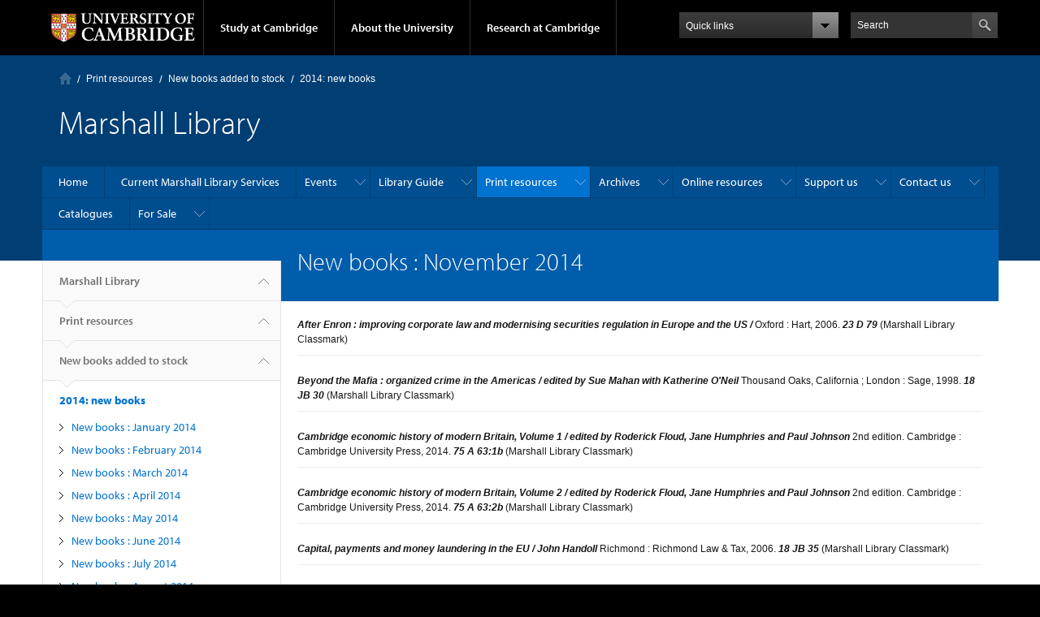

--- FILE ---
content_type: text/html; charset=utf-8
request_url: https://www.marshall.econ.cam.ac.uk/printresources/new-books-added-to-stock/2014-new-books/november2014
body_size: 17434
content:
<!DOCTYPE html>

<html xmlns="http://www.w3.org/1999/xhtml" lang="en"
      dir="ltr" 
  xmlns:content="http://purl.org/rss/1.0/modules/content/"
  xmlns:dc="http://purl.org/dc/terms/"
  xmlns:foaf="http://xmlns.com/foaf/0.1/"
  xmlns:og="http://ogp.me/ns#"
  xmlns:rdfs="http://www.w3.org/2000/01/rdf-schema#"
  xmlns:sioc="http://rdfs.org/sioc/ns#"
  xmlns:sioct="http://rdfs.org/sioc/types#"
  xmlns:skos="http://www.w3.org/2004/02/skos/core#"
  xmlns:xsd="http://www.w3.org/2001/XMLSchema#" class="no-js">

<head>

  <meta http-equiv="Content-Type" content="text/html; charset=utf-8" />
<meta http-equiv="X-UA-Compatible" content="IE=edge" />
<link rel="shortcut icon" href="https://www.marshall.econ.cam.ac.uk/profiles/cambridge/themes/cambridge_theme/favicon.ico" type="image/vnd.microsoft.icon" />
<link rel="apple-touch-icon" href="https://www.marshall.econ.cam.ac.uk/profiles/cambridge/themes/cambridge_theme/apple-touch-icon.png" type="image/png" />
<meta name="description" content="After Enron : improving corporate law and modernising securities regulation in Europe and the US / Oxford : Hart, 2006." />
<meta name="generator" content="Drupal 7 (https://www.drupal.org)" />
<link rel="canonical" href="https://www.marshall.econ.cam.ac.uk/printresources/new-books-added-to-stock/2014-new-books/november2014" />
<link rel="shortlink" href="https://www.marshall.econ.cam.ac.uk/node/320" />
<meta name="dcterms.title" content="New books : November 2014" />
<meta name="dcterms.creator" content="Simon Frost" />
<meta name="dcterms.description" content="After Enron : improving corporate law and modernising securities regulation in Europe and the US / Oxford : Hart, 2006." />
<meta name="dcterms.date" content="2014-12-02T14:40+00:00" />
<meta name="dcterms.type" content="Text" />
<meta name="dcterms.format" content="text/html" />
<meta name="dcterms.identifier" content="https://www.marshall.econ.cam.ac.uk/printresources/new-books-added-to-stock/2014-new-books/november2014" />

  <title>New books : November 2014 | Marshall Library</title>

  <meta name="viewport" content="width=device-width, initial-scale=1.0"/>

  <link type="text/css" rel="stylesheet" href="https://www.marshall.econ.cam.ac.uk/sites/default/files/css/css_xE-rWrJf-fncB6ztZfd2huxqgxu4WO-qwma6Xer30m4.css" media="all" />
<link type="text/css" rel="stylesheet" href="https://www.marshall.econ.cam.ac.uk/sites/default/files/css/css_P5X0XpKHTEtTapd1lwh0UBSv6-AmcLZIAlHEhsz7Niw.css" media="all" />
<link type="text/css" rel="stylesheet" href="https://www.marshall.econ.cam.ac.uk/sites/default/files/css/css_pkzqE4MkAksqW3L1t6uBJ4k2F_Ln6YYitmVOLbsIsnI.css" media="all" />
<link type="text/css" rel="stylesheet" href="https://www.marshall.econ.cam.ac.uk/sites/default/files/css/css_TZBLxdg3N2UduQtOE2dgRSFMCkFG-NWJk6_hB1tAgag.css" media="all" />
<link type="text/css" rel="stylesheet" href="https://www.marshall.econ.cam.ac.uk/sites/default/files/css/css_udRRIsV4ARa_SydBSH_qiO8ZN3vsMM6p5uIddQ7qHxM.css" media="all" />

  <script type="text/javascript" src="//use.typekit.com/hyb5bko.js"></script>
  <script type="text/javascript">try {
      Typekit.load();
    } catch (e) {
    }</script>
  <script type="text/javascript">document.documentElement.className += " js";</script>

</head>

<body class="html not-front not-logged-in no-sidebars page-node page-node- page-node-320 node-type-page campl-theme-1" >

<!--[if lt IE 7]>
<div class="lt-ie9 lt-ie8 lt-ie7">
<![endif]-->
<!--[if IE 7]>
<div class="lt-ie9 lt-ie8">
<![endif]-->
<!--[if IE 8]>
<div class="lt-ie9">
<![endif]-->

<a href="#page-content" class="campl-skipTo">skip to content</a>

<noscript aria-hidden="true"><iframe src="https://www.googletagmanager.com/ns.html?id=GTM-55Z5753D" height="0" width="0" style="display:none;visibility:hidden"></iframe></noscript>


<div class="campl-row campl-global-header">
  <div class="campl-wrap clearfix">
    <div class="campl-header-container campl-column8" id="global-header-controls">
      <a href="https://www.cam.ac.uk" class="campl-main-logo">
        <img alt="University of Cambridge" src="/profiles/cambridge/themes/cambridge_theme/images/interface/main-logo-small.png"/>
      </a>

      <ul class="campl-unstyled-list campl-horizontal-navigation campl-global-navigation clearfix">
        <li>
          <a href="#study-with-us">Study at Cambridge</a>
        </li>
        <li>
          <a href="#about-the-university">About the University</a>
        </li>
        <li>
          <a href="https://www.cam.ac.uk/research?ucam-ref=global-header" class="campl-no-drawer">Research at Cambridge</a>
        </li>
      </ul>
    </div>

    <div class="campl-column2">
      <div class="campl-quicklinks">
      </div>
    </div>

    <div class="campl-column2">

      <div class="campl-site-search" id="site-search-btn">

        <label for="header-search" class="hidden">Search site</label>

        <div class="campl-search-input">
          <form action="https://search.cam.ac.uk/web" method="get">
            <input id="header-search" type="text" title="Search" name="query" value="" placeholder="Search"/>

            
            <input type="image" alt="Search" class="campl-search-submit"
                   src="/profiles/cambridge/themes/cambridge_theme/images/interface/btn-search-header.png"/>
          </form>
        </div>
      </div>

    </div>
  </div>
</div>
<div class="campl-row campl-global-header campl-search-drawer">
  <div class="campl-wrap clearfix">
    <form class="campl-site-search-form" id="site-search-container" action="https://search.cam.ac.uk/web" method="get">
      <div class="campl-search-form-wrapper clearfix">
        <input type="text" class="text" title="Search" name="query" value="" placeholder="Search"/>

        
        <input type="image" alt="Search" class="campl-search-submit"
               src="/profiles/cambridge/themes/cambridge_theme/images/interface/btn-search.png"/>
      </div>
    </form>
  </div>
</div>

<div class="campl-row campl-global-navigation-drawer">

  <div class="campl-wrap clearfix">
    <div class="campl-column12 campl-home-link-container">
      <a href="">Home</a>
    </div>
  </div>
  <div class="campl-wrap clearfix">
    <div class="campl-column12 campl-global-navigation-mobile-list campl-global-navigation-list">
      <div class="campl-global-navigation-outer clearfix" id="study-with-us">
        <ul class="campl-unstyled-list campl-global-navigation-header-container ">
          <li><a href="https://www.cam.ac.uk/study-at-cambridge?ucam-ref=global-header">Study at Cambridge</a></li>
        </ul>
        <div class="campl-column4">
          <ul
            class="campl-global-navigation-container campl-unstyled-list campl-global-navigation-secondary-with-children">
            <li>
              <a href="https://www.undergraduate.study.cam.ac.uk/?ucam-ref=global-header">Undergraduate</a>
              <ul class="campl-global-navigation-tertiary campl-unstyled-list">
                <li>
                  <a href="https://www.undergraduate.study.cam.ac.uk/courses?ucam-ref=global-header">Undergraduate courses</a>
                </li>
                <li>
                  <a href="https://www.undergraduate.study.cam.ac.uk/applying?ucam-ref=global-header">Applying</a>
                </li>
                <li>
                  <a href="https://www.undergraduate.study.cam.ac.uk/events?ucam-ref=global-header">Events and open days</a>
                </li>
                <li>
                  <a href="https://www.undergraduate.study.cam.ac.uk/finance?ucam-ref=global-header">Fees and finance</a>
                </li>
              </ul>
            </li>
          </ul>
        </div>
        <div class="campl-column4">
          <ul
            class="campl-global-navigation-container campl-unstyled-list campl-global-navigation-secondary-with-children">
            <li>
              <a href="https://www.postgraduate.study.cam.ac.uk/?ucam-ref=global-header">Postgraduate</a>
              <ul class="campl-global-navigation-tertiary campl-unstyled-list">
                <li>
                  <a href="https://www.postgraduate.study.cam.ac.uk/courses?ucam-ref=global-header">Postgraduate courses</a>
                </li>
                <li>
                  <a href="https://www.postgraduate.study.cam.ac.uk/application-process/how-do-i-apply?ucam-ref=global-header">How to apply</a>
		</li>
                <li>
                  <a href="https://www.postgraduate.study.cam.ac.uk/events?ucam-ref=global-header">Postgraduate events</a>
                </li>		      
                <li>
		  <a href="https://www.postgraduate.study.cam.ac.uk/funding?ucam-ref=global-header">Fees and funding</a>
		</li>
              </ul>
            </li>
          </ul>
        </div>
        <div class="campl-column4">
          <ul class="campl-global-navigation-container campl-unstyled-list last">
            <li>
              <a href="https://www.internationalstudents.cam.ac.uk/?ucam-ref=global-header">International
                students</a>
            </li>
            <li>
              <a href="https://www.ice.cam.ac.uk/?ucam-ref=global-header">Continuing education</a>
            </li>
            <li>
              <a href="https://www.epe.admin.cam.ac.uk/?ucam-ref=global-header">Executive and professional education</a>
            </li>
            <li>
              <a href="https://www.educ.cam.ac.uk/?ucam-ref=global-header">Courses in education</a>
            </li>
          </ul>
        </div>
      </div>

      <div class="campl-global-navigation-outer clearfix" id="about-the-university">
        <ul class="campl-global-navigation-header-container campl-unstyled-list">
          <li><a href="https://www.cam.ac.uk/about-the-university?ucam-ref=global-header">About the University</a></li>
        </ul>
        <div class="campl-column4">
          <ul class="campl-global-navigation-container campl-unstyled-list">
            <li>
              <a href="https://www.cam.ac.uk/about-the-university/how-the-university-and-colleges-work?ucam-ref=global-header">How the
                University and Colleges work</a>
            </li>
            <li>
              <a href="https://www.cam.ac.uk/about-the-university/term-dates-and-calendars?ucam-ref=global-header">Term dates and calendars</a>
            </li>
            <li>
              <a href="https://www.cam.ac.uk/about-the-university/history?ucam-ref=global-header">History</a>
            </li>
            <li>
              <a href="https://map.cam.ac.uk/?ucam-ref=global-header">Map</a>
            </li>
            <li>
              <a href="https://www.cam.ac.uk/about-the-university/visiting-the-university?ucam-ref=global-header">Visiting the University</a>
            </li>
          </ul>
        </div>
        <div class="campl-column4">
          <ul class="campl-global-navigation-container campl-unstyled-list">
            <li>
              <a href="https://www.cam.ac.uk/about-the-university/annual-reports?ucam-ref=global-header">Annual reports</a>
            </li>
            <li>
              <a href="https://www.equality.admin.cam.ac.uk/?ucam-ref=global-header">Equality and diversity</a>
            </li>
            <li>
              <a href="https://www.cam.ac.uk/news?ucam-ref=global-header">News</a>
            </li>
            <li>
              <a href="https://www.cam.ac.uk/a-global-university?ucam-ref=global-header">A global university</a>
            </li>
          </ul>
        </div>
        <div class="campl-column4">
          <ul class="campl-global-navigation-container campl-unstyled-list">
            <li>
              <a href="https://www.admin.cam.ac.uk/whatson/?ucam-ref=global-header">Events</a>
            </li>
            <li>
              <a href="https://www.cam.ac.uk/public-engagement?ucam-ref=global-header">Public engagement</a>
            </li>
            <li>
              <a href="https://www.jobs.cam.ac.uk/">Jobs</a>
            </li>
            <li>
              <a href="https://www.philanthropy.cam.ac.uk/?ucam-ref=global-header">Give to Cambridge</a>
            </li>
          </ul>
        </div>
      </div>

      <div class="campl-global-navigation-outer clearfix" id="our-research">
        <ul class="campl-global-navigation-header-container campl-unstyled-list">
          <li><a href="">Research at Cambridge</a></li>
        </ul>
      </div>
    </div>

    <ul class="campl-unstyled-list campl-quicklinks-list campl-global-navigation-container ">
      <li>
        <a href="https://www.cam.ac.uk/for-staff?ucam-ref=global-quick-links">For staff</a>
      </li>
      <li>
        <a href="https://www.cambridgestudents.cam.ac.uk/?ucam-ref=global-quick-links">For Cambridge students</a>
      </li>
      <li>
        <a href="https://www.alumni.cam.ac.uk/?ucam-ref=global-quick-links">For alumni</a>
      </li>
	  <li>
        <a href="https://www.research-operations.admin.cam.ac.uk/?ucam-ref=global-quick-links">For our researchers</a>
      </li>
      <li>
        <a href="https://www.cam.ac.uk/business-and-enterprise?ucam-ref=global-quick-links">Business and enterprise</a>
      </li>
      <li>
        <a href="https://www.cam.ac.uk/colleges-and-departments?ucam-ref=global-quick-links">Colleges &amp; departments</a>
      </li>
	  <li>
        <a href="https://www.cam.ac.uk/email-and-phone-search?ucam-ref=global-quick-links">Email &amp; phone search</a>
      </li>
      <li>
        <a href="https://www.philanthropy.cam.ac.uk/?ucam-ref=global-quick-links">Give to Cambridge</a>
      </li>
      <li>
        <a href="https://www.libraries.cam.ac.uk/?ucam-ref=global-quick-links">Libraries</a>
      </li>
      <li>
        <a href="https://www.museums.cam.ac.uk/?ucam-ref=global-quick-links">Museums &amp; collections</a>
      </li>
    </ul>
  </div>
</div>

<div class="campl-row campl-page-header campl-section-page">
  <div class="campl-wrap clearfix">
    <div class="campl-column12">
      <div class="campl-content-container ">

        <div class="campl-breadcrumb" id="breadcrumb"><ul class="campl-unstyled-list campl-horizontal-navigation clearfix"><li class="first-child"><a href="/" class="campl-home ir">Home</a></li><li><a href="/printresources">Print resources</a></li><li><a href="/printresources/new-books-added-to-stock">New books added to stock</a></li><li><a href="/printresources/new-books-added-to-stock/2014-new-books">2014: new books</a></li></ul></div>
                          
        
                  <p class="campl-page-title">
                  Marshall Library                            </p>
        
        
      </div>
    </div>
  </div>
</div>

  <div class="campl-row campl-page-header">
    <div class="campl-wrap">
        <div class="region region-horizontal-navigation">
    <div id="block-menu-block-1" class="block block-menu-block">

  
  
  
  <div>
    <div class="menu-block-wrapper menu-block-1 menu-name-main-menu parent-mlid-0 menu-level-1">
  <div class="campl-wrap clearfix campl-local-navigation"><div class="campl-local-navigation-container"><ul class="campl-unstyled-list"><li class="first leaf menu-mlid-289"><a href="/">Home</a></li>
<li class="leaf menu-mlid-13671"><a href="/current-marshall-library-services">Current Marshall Library Services</a></li>
<li class="expanded menu-mlid-2415"><a href="/events">Events</a><ul class="campl-unstyled-list local-dropdown-menu"><li class="first collapsed menu-mlid-2415"><a href="/events">Events overview</a></li>
<li class="last leaf menu-mlid-4163"><a href="/events/past-events">Past Events</a></li>
</ul></li>
<li class="expanded menu-mlid-4872"><a href="/library-guide">Library Guide</a><ul class="campl-unstyled-list local-dropdown-menu"><li class="first collapsed menu-mlid-4872"><a href="/library-guide">Library Guide overview</a></li>
<li class="leaf menu-mlid-4991"><a href="/library-guide/openinghours-and-calendar">Opening hours &amp; calendar</a></li>
<li class="leaf menu-mlid-4963"><a href="/library-guide/marshalllibrarylocation">Location</a></li>
<li class="expanded menu-mlid-4873"><a href="/library-guide/howto">How to...</a><ul class="campl-unstyled-list local-dropdown-menu"><li class="first collapsed menu-mlid-4873"><a href="/library-guide/howto">How to... overview</a></li>
<li class="leaf menu-mlid-4955"><a href="/library-guide/howto/payfinesonline">Pay fines online</a></li>
<li class="leaf menu-mlid-4950"><a href="/library-guide/howto/activate-your-university-card-for-access-to-the-library">Activate your University Card for access to the Library</a></li>
<li class="leaf menu-mlid-4952"><a href="/library-guide/howto/correctly-reference-sources-used-in-a-dissertation">Correctly reference sources used  in a dissertation</a></li>
<li class="leaf menu-mlid-4951"><a href="/library-guide/howto/binding">Get your dissertation bound</a></li>
<li class="leaf menu-mlid-4953"><a href="/library-guide/howto/creating-ft-account">Create an FT.com account for the first time</a></li>
<li class="leaf menu-mlid-4958"><a href="/library-guide/howto/search-alma-place-requests">Search iDiscover and make requests</a></li>
<li class="last leaf menu-mlid-4954"><a href="/library-guide/howto/how-to-add-printer-credit">How to add printer credit</a></li>
</ul></li>
<li class="leaf menu-mlid-4949"><a href="/library-guide/history">History of the Marshall Library</a></li>
<li class="leaf menu-mlid-5029"><a href="/library-guide/whocanborrow">Who can borrow?</a></li>
<li class="leaf menu-mlid-4962"><a href="/library-guide/mainbookcategories">Main stock categories</a></li>
<li class="leaf menu-mlid-4946"><a href="/library-guide/copy_of_loanperiodscharges">Loan periods / overdue charges</a></li>
<li class="leaf menu-mlid-4945"><a href="/library-guide/copy_of_borrowing-allowances">Borrowing allowances</a></li>
<li class="leaf menu-mlid-4961"><a href="/library-guide/librarystaff">Library staff</a></li>
<li class="leaf menu-mlid-4960"><a href="/library-guide/libraryrules">Library rules</a></li>
<li class="leaf menu-mlid-4948"><a href="/library-guide/healthandsafety">Health and safety</a></li>
<li class="leaf menu-mlid-4947"><a href="/library-guide/faq">FAQs</a></li>
<li class="expanded menu-mlid-4882"><a href="/library-guide/where-things-are">Where things are</a><ul class="campl-unstyled-list local-dropdown-menu"><li class="first collapsed menu-mlid-4882"><a href="/library-guide/where-things-are">Where things are overview</a></li>
<li class="expanded menu-mlid-4883"><a href="/library-guide/where-things-are/finding-books">Finding books</a><ul class="menu"><li class="first collapsed menu-mlid-4883"><a href="/library-guide/where-things-are/finding-books">Finding books overview</a></li>
<li class="leaf menu-mlid-5001"><a href="/library-guide/where-things-are/finding-books/environmental-economics-1a-1h">Environmental Economics 1A-1H</a></li>
<li class="leaf menu-mlid-4993"><a href="/library-guide/where-things-are/finding-books/biographies-12a-14e">Biographies 12A-14E</a></li>
<li class="leaf menu-mlid-4994"><a href="/library-guide/where-things-are/finding-books/biographies-24b-24bd">Privatisation 24B-24BD</a></li>
<li class="leaf menu-mlid-5006"><a href="/library-guide/where-things-are/finding-books/industry-studies-26a-26ff">Industry studies 26A-26FF</a></li>
<li class="leaf menu-mlid-5014"><a href="/library-guide/where-things-are/finding-books/public-economics-28a-28h">Public economics 28A-28H</a></li>
<li class="leaf menu-mlid-5009"><a href="/library-guide/where-things-are/finding-books/macroeconomics-29a-29ch">Macroeconomics 29A-29CH</a></li>
<li class="leaf menu-mlid-5013"><a href="/library-guide/where-things-are/finding-books/prices-30a-30e">Prices 30A-30E</a></li>
<li class="leaf menu-mlid-5010"><a href="/library-guide/where-things-are/finding-books/money31a-31f">Money 31A-31F</a></li>
<li class="leaf menu-mlid-4992"><a href="/library-guide/where-things-are/finding-books/banking-32a-32e">Banking 32A-32E</a></li>
<li class="leaf menu-mlid-5007"><a href="/library-guide/where-things-are/finding-books/international-finance-33a-33h">International finance 33A-33H</a></li>
<li class="leaf menu-mlid-5003"><a href="/library-guide/where-things-are/finding-books/finance-34a-34h">Finance 34A-34H</a></li>
<li class="leaf menu-mlid-5000"><a href="/library-guide/where-things-are/finding-books/education-40a-40d">Education 40A-40D</a></li>
<li class="leaf menu-mlid-5019"><a href="/library-guide/where-things-are/finding-books/welfare-42a-42c">Welfare 42A-42C</a></li>
<li class="leaf menu-mlid-4995"><a href="/library-guide/where-things-are/finding-books/capitalism-socialism-60a-60d">Capitalism &amp; socialism 60A-60D</a></li>
<li class="leaf menu-mlid-4996"><a href="/library-guide/where-things-are/finding-books/computer-manuals-60a-60d">Computer manuals 70HA-70HZ</a></li>
<li class="leaf menu-mlid-5020"><a href="/library-guide/where-things-are/finding-books/world-economic-history-72a-72f">World economic history 72A-72F</a></li>
<li class="leaf menu-mlid-5002"><a href="/library-guide/where-things-are/finding-books/europe-europeanunion-73a-73gd">Europe / European Union 73A-73GD</a></li>
<li class="leaf menu-mlid-4998"><a href="/library-guide/where-things-are/finding-books/country-regional-studies-74a-82d">Country / Regional studies 74A-82D</a></li>
<li class="leaf menu-mlid-5008"><a href="/library-guide/where-things-are/finding-books/international_economic_relations-83a-84g">International economic relations 83A-84G</a></li>
<li class="leaf menu-mlid-4999"><a href="/library-guide/where-things-are/finding-books/development-90a-90o">Development 90A-90O</a></li>
<li class="leaf menu-mlid-5017"><a href="/library-guide/where-things-are/finding-books/sociology-92a-92g">Sociology 92A-92G</a></li>
<li class="leaf menu-mlid-5015"><a href="/library-guide/where-things-are/finding-books/social-control-93a-93i">Social control, religion, law, communication, language &amp; media 93A-93I</a></li>
<li class="leaf menu-mlid-5005"><a href="/library-guide/where-things-are/finding-books/gender-96a-96d">Gender, feminism, women &amp; work 96A-96D</a></li>
<li class="leaf menu-mlid-5011"><a href="/library-guide/where-things-are/finding-books/politics-97a-97fg">Politics, political thought &amp; theory 97A-97FG</a></li>
<li class="leaf menu-mlid-5012"><a href="/library-guide/where-things-are/finding-books/politics-state-98a-98g">Politics &amp; the state 98A-98G</a></li>
<li class="leaf menu-mlid-5021"><a href="/library-guide/where-things-are/finding-books/world-politics-99a-99f">World politics, international relations &amp; international law 99A-99F</a></li>
<li class="leaf menu-mlid-5016"><a href="/library-guide/where-things-are/finding-books/social-political-change-100a-100d">Social &amp; political change 100A-100D</a></li>
<li class="last leaf menu-mlid-4997"><a href="/library-guide/where-things-are/finding-books/conflict-101a-101c">Conflict (including genocide) 101A-101C</a></li>
</ul></li>
<li class="leaf menu-mlid-5025"><a href="/library-guide/where-things-are/finding-pamphlets-in-marshall-library">Finding pamphlets</a></li>
<li class="leaf menu-mlid-5024"><a href="/library-guide/where-things-are/finding-journals-in-marshall-library">Finding journals</a></li>
<li class="leaf menu-mlid-5027"><a href="/library-guide/where-things-are/finding-working-papers-in-marshall-library">Finding working papers</a></li>
<li class="leaf menu-mlid-5026"><a href="/library-guide/where-things-are/finding-statistsical-publications-in-marshall-library">Finding statistical publications</a></li>
<li class="leaf menu-mlid-5023"><a href="/library-guide/where-things-are/finding-eCounterItems-in-marshall-library">Finding eCounterItems in the Marshall Library</a></li>
<li class="last leaf menu-mlid-5022"><a href="/library-guide/where-things-are/finding-dissertations">Finding dissertations</a></li>
</ul></li>
<li class="last leaf menu-mlid-20362"><a href="/library-guide/marshall-library-accessibility">Library accessibility</a></li>
</ul></li>
<li class="expanded active-trail menu-mlid-4902"><a href="/printresources" class="active-trail campl-selected">Print resources</a><ul class="campl-unstyled-list local-dropdown-menu"><li class="first collapsed active-trail menu-mlid-4902"><a href="/printresources" class="active-trail">Print resources overview</a></li>
<li class="leaf menu-mlid-5165"><a href="/printresources/newspapers">Newspapers</a></li>
<li class="expanded menu-mlid-4904"><a href="/printresources/journal-lists">Journal lists</a><ul class="campl-unstyled-list local-dropdown-menu"><li class="first collapsed menu-mlid-4904"><a href="/printresources/journal-lists">Journal lists overview</a></li>
<li class="leaf menu-mlid-5094"><a href="/printresources/journal-lists/b-journals-list">Journals beginning with B</a></li>
<li class="leaf menu-mlid-5095"><a href="/printresources/journal-lists/c-journals-list">Journals beginning with C</a></li>
<li class="leaf menu-mlid-5097"><a href="/printresources/journal-lists/d-journals-list">Journals beginning with D</a></li>
<li class="leaf menu-mlid-5098"><a href="/printresources/journal-lists/e-journals-list">Journals beginning with E</a></li>
<li class="leaf menu-mlid-5099"><a href="/printresources/journal-lists/f-journals-list">Journals beginning with F</a></li>
<li class="leaf menu-mlid-5100"><a href="/printresources/journal-lists/g-journals-list">Journals beginning with G</a></li>
<li class="leaf menu-mlid-5101"><a href="/printresources/journal-lists/h-journals-list">Journals beginning with H</a></li>
<li class="leaf menu-mlid-5102"><a href="/printresources/journal-lists/i-journals-list">Journals beginning with I</a></li>
<li class="leaf menu-mlid-5103"><a href="/printresources/journal-lists/j-journals-list">Journals beginning with J</a></li>
<li class="leaf menu-mlid-5104"><a href="/printresources/journal-lists/k-journals-list">Journals beginning with K</a></li>
<li class="leaf menu-mlid-5105"><a href="/printresources/journal-lists/l-journals-list">Journals beginning with L</a></li>
<li class="leaf menu-mlid-5106"><a href="/printresources/journal-lists/m-journals-list">Journals beginning with M</a></li>
<li class="leaf menu-mlid-5107"><a href="/printresources/journal-lists/n-journals-list">Journals beginning with N</a></li>
<li class="leaf menu-mlid-5108"><a href="/printresources/journal-lists/o-journals-list">Journals beginning with O</a></li>
<li class="leaf menu-mlid-5109"><a href="/printresources/journal-lists/p-journals-list">Journals beginning with P</a></li>
<li class="leaf menu-mlid-5110"><a href="/printresources/journal-lists/q-journals-list">Journals beginning with Q</a></li>
<li class="leaf menu-mlid-5111"><a href="/printresources/journal-lists/r-journals-list">Journals beginning with R</a></li>
<li class="leaf menu-mlid-5096"><a href="/printresources/journal-lists/copy_of_s-journals-list">Journals beginning with S</a></li>
<li class="leaf menu-mlid-5112"><a href="/printresources/journal-lists/t-journals-list">Journals beginning with T</a></li>
<li class="leaf menu-mlid-5113"><a href="/printresources/journal-lists/u-journals-list">Journals beginning with U</a></li>
<li class="leaf menu-mlid-5114"><a href="/printresources/journal-lists/v-journals-list">Journals beginning with V</a></li>
<li class="leaf menu-mlid-5115"><a href="/printresources/journal-lists/w-journals-list">Journals beginning with W</a></li>
<li class="leaf menu-mlid-5116"><a href="/printresources/journal-lists/y-journals-list">Journals beginning with Y</a></li>
<li class="last leaf menu-mlid-5117"><a href="/printresources/journal-lists/z-journals-list">Journals beginning with Z</a></li>
</ul></li>
<li class="expanded menu-mlid-4908"><a href="/printresources/working-paper-lists">Working paper lists</a><ul class="campl-unstyled-list local-dropdown-menu"><li class="first collapsed menu-mlid-4908"><a href="/printresources/working-paper-lists">Working paper lists overview</a></li>
<li class="leaf menu-mlid-5168"><a href="/printresources/working-paper-lists/c-workingpaper-list">Working papers : C</a></li>
<li class="leaf menu-mlid-5169"><a href="/printresources/working-paper-lists/d-workingpaper-list">Working papers : D</a></li>
<li class="leaf menu-mlid-5170"><a href="/printresources/working-paper-lists/e-workingpaper-list">Working papers : E</a></li>
<li class="leaf menu-mlid-5171"><a href="/printresources/working-paper-lists/f-workingpaper-list">Working papers : F</a></li>
<li class="leaf menu-mlid-5172"><a href="/printresources/working-paper-lists/g-workingpaper-list">Working papers : G</a></li>
<li class="leaf menu-mlid-5173"><a href="/printresources/working-paper-lists/h-workingpaper-list">Working papers : H</a></li>
<li class="leaf menu-mlid-5174"><a href="/printresources/working-paper-lists/i-workingpaper-list">Working papers : I</a></li>
<li class="leaf menu-mlid-5175"><a href="/printresources/working-paper-lists/j-workingpaper-list">Working papers : J</a></li>
<li class="leaf menu-mlid-5176"><a href="/printresources/working-paper-lists/k-workingpaper-list">Working papers : K</a></li>
<li class="leaf menu-mlid-5177"><a href="/printresources/working-paper-lists/l-workingpaper-list">Working papers : L</a></li>
<li class="leaf menu-mlid-5178"><a href="/printresources/working-paper-lists/m-workingpaper-list">Working papers : M</a></li>
<li class="leaf menu-mlid-5179"><a href="/printresources/working-paper-lists/n-working%20papers-list">Working papers : N</a></li>
<li class="leaf menu-mlid-5180"><a href="/printresources/working-paper-lists/o-workingpaper-list">Working papers : O</a></li>
<li class="leaf menu-mlid-5181"><a href="/printresources/working-paper-lists/p-workingpaper-list">Working papers : P</a></li>
<li class="leaf menu-mlid-5182"><a href="/printresources/working-paper-lists/q-workingpaper-list">Working papers : Q</a></li>
<li class="leaf menu-mlid-5183"><a href="/printresources/working-paper-lists/s-workingpaper-list">Working papers : S</a></li>
<li class="leaf menu-mlid-5184"><a href="/printresources/working-paper-lists/t-workingpaper-list">Working papers : T</a></li>
<li class="leaf menu-mlid-5185"><a href="/printresources/working-paper-lists/u-workingpaper-list">Working papers : U</a></li>
<li class="last leaf menu-mlid-5186"><a href="/printresources/working-paper-lists/w-workingpaper-list">Working papers : W</a></li>
</ul></li>
<li class="expanded active-trail menu-mlid-4905"><a href="/printresources/new-books-added-to-stock" class="active-trail">New books added to stock</a><ul class="campl-unstyled-list local-dropdown-menu"><li class="first collapsed active-trail menu-mlid-4905"><a href="/printresources/new-books-added-to-stock" class="active-trail">New books added to stock overview</a></li>
<li class="leaf menu-mlid-5147"><a href="/printresources/new-books-added-to-stock/january%202015">New books : January 2015</a></li>
<li class="leaf menu-mlid-5145"><a href="/printresources/new-books-added-to-stock/february%202015">New books : February 2015</a></li>
<li class="leaf menu-mlid-5151"><a href="/printresources/new-books-added-to-stock/march%202015">New books : March 2015</a></li>
<li class="leaf menu-mlid-5141"><a href="/printresources/new-books-added-to-stock/april_2015">New books : April 2015</a></li>
<li class="leaf menu-mlid-5143"><a href="/printresources/new-books-added-to-stock/copy_of_may_2015">New books : May 2015</a></li>
<li class="expanded active-trail menu-mlid-4907"><a href="/printresources/new-books-added-to-stock/2014-new-books" class="active-trail">2014: new books</a><ul class="menu"><li class="first collapsed active-trail menu-mlid-4907"><a href="/printresources/new-books-added-to-stock/2014-new-books" class="active-trail">2014: new books overview</a></li>
<li class="leaf menu-mlid-5135"><a href="/printresources/new-books-added-to-stock/2014-new-books/newbooks-january2014">New books : January 2014</a></li>
<li class="leaf menu-mlid-5134"><a href="/printresources/new-books-added-to-stock/2014-new-books/newbooks-february2014">New books : February 2014</a></li>
<li class="leaf menu-mlid-5136"><a href="/printresources/new-books-added-to-stock/2014-new-books/newbooks-march2014">New books : March 2014</a></li>
<li class="leaf menu-mlid-5133"><a href="/printresources/new-books-added-to-stock/2014-new-books/newbooks-april2014">New books : April 2014</a></li>
<li class="leaf menu-mlid-5137"><a href="/printresources/new-books-added-to-stock/2014-new-books/newbooks-may2014">New books : May 2014</a></li>
<li class="leaf menu-mlid-5132"><a href="/printresources/new-books-added-to-stock/2014-new-books/june2014">New books : June 2014</a></li>
<li class="leaf menu-mlid-5131"><a href="/printresources/new-books-added-to-stock/2014-new-books/july2014">New books : July 2014</a></li>
<li class="leaf menu-mlid-5129"><a href="/printresources/new-books-added-to-stock/2014-new-books/august2014">New books : August 2014</a></li>
<li class="leaf menu-mlid-5140"><a href="/printresources/new-books-added-to-stock/2014-new-books/september2014">New books : September 2014</a></li>
<li class="leaf menu-mlid-5139"><a href="/printresources/new-books-added-to-stock/2014-new-books/october2014">New books : October 2014</a></li>
<li class="leaf active-trail active menu-mlid-5138 campl-current-page"><a href="/printresources/new-books-added-to-stock/2014-new-books/november2014" class="active-trail active">New books : November 2014</a></li>
<li class="last leaf menu-mlid-5130"><a href="/printresources/new-books-added-to-stock/2014-new-books/december2014">New books : December 2014</a></li>
</ul></li>
<li class="expanded menu-mlid-4906"><a href="/printresources/new-books-added-to-stock/2012-2013-new-books">2012 &amp; 2013: new books</a><ul class="menu"><li class="first collapsed menu-mlid-4906"><a href="/printresources/new-books-added-to-stock/2012-2013-new-books">2012 &amp; 2013: new books overview</a></li>
<li class="leaf menu-mlid-5121"><a href="/printresources/new-books-added-to-stock/2012-2013-new-books/newbooks-january2012">New books : January 2012</a></li>
<li class="leaf menu-mlid-5120"><a href="/printresources/new-books-added-to-stock/2012-2013-new-books/newbooks-february2012">New books : February 2012</a></li>
<li class="leaf menu-mlid-5124"><a href="/printresources/new-books-added-to-stock/2012-2013-new-books/newbooks-march2012">New books : March 2012</a></li>
<li class="leaf menu-mlid-5118"><a href="/printresources/new-books-added-to-stock/2012-2013-new-books/newbooks-april2012">New books : April 2012</a></li>
<li class="leaf menu-mlid-5125"><a href="/printresources/new-books-added-to-stock/2012-2013-new-books/newbooks-may2012">New books  : May 2012</a></li>
<li class="leaf menu-mlid-5123"><a href="/printresources/new-books-added-to-stock/2012-2013-new-books/newbooks-june2012">New books : June 2012</a></li>
<li class="leaf menu-mlid-5122"><a href="/printresources/new-books-added-to-stock/2012-2013-new-books/newbooks-july2012">New books : July 2012</a></li>
<li class="leaf menu-mlid-5119"><a href="/printresources/new-books-added-to-stock/2012-2013-new-books/newbooks-august2012">New books : August 2012</a></li>
<li class="leaf menu-mlid-5128"><a href="/printresources/new-books-added-to-stock/2012-2013-new-books/newbooks-september2012">New books : September 2012</a></li>
<li class="leaf menu-mlid-5127"><a href="/printresources/new-books-added-to-stock/2012-2013-new-books/newbooks-october2012">New books : October 2012</a></li>
<li class="last leaf menu-mlid-5126"><a href="/printresources/new-books-added-to-stock/2012-2013-new-books/newbooks-november2013">New books : November 2013</a></li>
</ul></li>
<li class="leaf menu-mlid-5150"><a href="/printresources/new-books-added-to-stock/june_2015">New books : June 2015</a></li>
<li class="leaf menu-mlid-5149"><a href="/printresources/new-books-added-to-stock/july_2015">New books : July 2015</a></li>
<li class="leaf menu-mlid-5142"><a href="/printresources/new-books-added-to-stock/august_2015">New books : August 2015</a></li>
<li class="leaf menu-mlid-5164"><a href="/printresources/new-books-added-to-stock/september_2015">New books : September 2015</a></li>
<li class="leaf menu-mlid-5163"><a href="/printresources/new-books-added-to-stock/october_2015">New books : October 2015</a></li>
<li class="leaf menu-mlid-5162"><a href="/printresources/new-books-added-to-stock/november_2015">New books : November 2015</a></li>
<li class="leaf menu-mlid-5144"><a href="/printresources/new-books-added-to-stock/december_2015">New books : December 2015</a></li>
<li class="leaf menu-mlid-5148"><a href="/printresources/new-books-added-to-stock/january_2016">New books : January 2016</a></li>
<li class="leaf menu-mlid-5146"><a href="/printresources/new-books-added-to-stock/february_2016">New books : February 2016</a></li>
<li class="leaf menu-mlid-5152"><a href="/printresources/new-books-added-to-stock/march_2016">New books : March 2016</a></li>
<li class="leaf menu-mlid-5159"><a href="/printresources/new-books-added-to-stock/new-books-added-to-stock-april-2016">New books : April 2016</a></li>
<li class="leaf menu-mlid-5160"><a href="/printresources/new-books-added-to-stock/new-books-added-to-stock-may-2016">New books : May 2016</a></li>
<li class="leaf menu-mlid-5157"><a href="/printresources/new-books-added-to-stock/new-books-added-to-stock-June-2016">New books : June 2016</a></li>
<li class="leaf menu-mlid-5156"><a href="/printresources/new-books-added-to-stock/new-books-added-to-stock-July-2016">New books : July 2016</a></li>
<li class="leaf menu-mlid-5154"><a href="/printresources/new-books-added-to-stock/new-books-added-to-stock-August-2016">New books : August 2016</a></li>
<li class="leaf menu-mlid-5158"><a href="/printresources/new-books-added-to-stock/new-books-added-to-stock-September-2016">New books : September 2016</a></li>
<li class="last leaf menu-mlid-5155"><a href="/printresources/new-books-added-to-stock/new-books-added-to-stock-December-2016">New books : December 2016</a></li>
</ul></li>
<li class="last expanded menu-mlid-4903"><a href="/printresources/dissertationsfolder">Dissertations</a><ul class="campl-unstyled-list local-dropdown-menu"><li class="first collapsed menu-mlid-4903"><a href="/printresources/dissertationsfolder">Dissertations overview</a></li>
<li class="leaf menu-mlid-5090"><a href="/printresources/dissertationsfolder/econ-diss-2b">Part IIB Economics Dissertations</a></li>
<li class="leaf menu-mlid-5091"><a href="/printresources/dissertationsfolder/econ-mphil">MPhil Economics Dissertations</a></li>
<li class="last leaf menu-mlid-5088"><a href="/printresources/dissertationsfolder/develstud-mphil">MPhil Development Studies Dissertations</a></li>
</ul></li>
</ul></li>
<li class="expanded menu-mlid-4857"><a href="/archives">Archives</a><ul class="campl-unstyled-list local-dropdown-menu"><li class="first collapsed menu-mlid-4857"><a href="/archives">Archives overview</a></li>
<li class="leaf menu-mlid-4923"><a href="/archives/archivescollections">Archive collections</a></li>
<li class="expanded menu-mlid-4863"><a href="/archives/marshall-lectures">Marshall lectures</a><ul class="campl-unstyled-list local-dropdown-menu"><li class="first collapsed menu-mlid-4863"><a href="/archives/marshall-lectures">Marshall lectures overview</a></li>
<li class="leaf menu-mlid-4932"><a href="/archives/marshall-lectures/1950">Marshall Lectures : 1950s</a></li>
<li class="leaf menu-mlid-4933"><a href="/archives/marshall-lectures/1960">Marshall Lectures : 1960s</a></li>
<li class="leaf menu-mlid-4934"><a href="/archives/marshall-lectures/19702">Marshall Lectures : 1970s</a></li>
<li class="leaf menu-mlid-4935"><a href="/archives/marshall-lectures/1980">Marshall Lectures : 1980s</a></li>
<li class="leaf menu-mlid-4936"><a href="/archives/marshall-lectures/1990">Marshall Lectures : 1990s</a></li>
<li class="leaf menu-mlid-4937"><a href="/archives/marshall-lectures/2000_2010">Marshall Lectures : 2000 - 2010</a></li>
<li class="last leaf menu-mlid-4938"><a href="/archives/marshall-lectures/2011_2020">Marshall Lectures : 2011 - 2020</a></li>
</ul></li>
<li class="leaf menu-mlid-4861"><a href="/archives/dae-annual-reports">DAE annual reports</a></li>
<li class="leaf menu-mlid-24699"><a href="/archives/faculty-economics-annual-reports-index">Faculty of Economics Annual Reports</a></li>
<li class="expanded menu-mlid-4862"><a href="/archives/economic-consequences-of-the-peace">Economic Consequences of the Peace</a><ul class="campl-unstyled-list local-dropdown-menu"><li class="first collapsed menu-mlid-4862"><a href="/archives/economic-consequences-of-the-peace">Economic Consequences of the Peace overview</a></li>
<li class="leaf menu-mlid-8612"><a href="https://youtu.be/V74-XwIM6sY" title="TECOP Library video">Economic Consequences of the Peace Library Video</a></li>
<li class="leaf menu-mlid-4576"><a href="http://marshlib.blogspot.com/2019/05/the-economic-consequences-of-peace-by.html">Economic Consequences of the Peace Blog Part 1</a></li>
<li class="leaf menu-mlid-4580"><a href="http://marshlib.blogspot.com/2019/06/the-economic-consequences-of-peace-by.html">Economic Consequences of the Peace Blog Part 2</a></li>
<li class="leaf menu-mlid-4577"><a href="http://marshlib.blogspot.com/2019/07/the-economic-consequences-of-peace-by.html">Economic Consequences of the Peace Blog Part 3</a></li>
<li class="leaf menu-mlid-4578"><a href="http://marshlib.blogspot.com/2019/07/the-peace-conference-where-men-played.html">Economic Consequences of the Peace Blog Part 4</a></li>
<li class="leaf menu-mlid-4579"><a href="http://marshlib.blogspot.com/2019/08/the-economic-consequences-of-peace-by.html" title="">Economic Consequences of the Peace Blog Part 5</a></li>
<li class="last leaf menu-mlid-8602"><a href="https://bit.ly/3bbYN2z" title="">Economic Consequences of the Peace Blog Part 6</a></li>
</ul></li>
<li class="last leaf menu-mlid-24612"><a href="/archives/use-library-marshall-library-centenary-exhibition" title="The Use of a Library : Marshall Library Centenary Exhibition">The Use of a Library : Marshall Library Centenary Exhibition</a></li>
</ul></li>
<li class="expanded menu-mlid-4890"><a href="/onlineresources">Online resources</a><ul class="campl-unstyled-list local-dropdown-menu"><li class="first collapsed menu-mlid-4890"><a href="/onlineresources">Online resources overview</a></li>
<li class="expanded menu-mlid-13621"><a href="/onlineresources/economic-databases-statistics-and-datasets">Economic databases, statistics and datasets</a><ul class="campl-unstyled-list local-dropdown-menu"><li class="first collapsed menu-mlid-13621"><a href="/onlineresources/economic-databases-statistics-and-datasets">Economic databases, statistics and datasets overview</a></li>
<li class="leaf menu-mlid-13641"><a href="/onlineresources/economic-databases-statistics-and-datasets/databases">Databases</a></li>
<li class="leaf menu-mlid-13661"><a href="/onlineresources/economic-databases-statistics-and-datasets/datasets">Datasets</a></li>
<li class="last leaf menu-mlid-13651"><a href="/onlineresources/economic-databases-statistics-and-datasets/statistics">Statistics</a></li>
</ul></li>
<li class="leaf menu-mlid-5043"><a href="/onlineresources/ebooks">ebooks</a></li>
<li class="leaf menu-mlid-5056"><a href="/onlineresources/ejournals">ejournals</a></li>
<li class="expanded menu-mlid-4894"><a href="/onlineresources/ecounteritemsfolder">Moodle</a><ul class="campl-unstyled-list local-dropdown-menu"><li class="first last collapsed menu-mlid-4894"><a href="/onlineresources/ecounteritemsfolder">Moodle overview</a></li>
</ul></li>
<li class="expanded menu-mlid-4896"><a href="/onlineresources/software-support">Software Support</a><ul class="campl-unstyled-list local-dropdown-menu"><li class="first collapsed menu-mlid-4896"><a href="/onlineresources/software-support">Software Support overview</a></li>
<li class="leaf menu-mlid-5060"><a href="/onlineresources/software-support/eviews">Eviews</a></li>
<li class="leaf menu-mlid-5062"><a href="/onlineresources/software-support/gauss">GAUSS</a></li>
<li class="leaf menu-mlid-5063"><a href="/onlineresources/software-support/giveWin">GiveWin</a></li>
<li class="leaf menu-mlid-5061"><a href="/onlineresources/software-support/garch">G@rch</a></li>
<li class="leaf menu-mlid-5064"><a href="/onlineresources/software-support/latex">Latex</a></li>
<li class="leaf menu-mlid-5065"><a href="/onlineresources/software-support/maple">MAPLE</a></li>
<li class="leaf menu-mlid-5066"><a href="/onlineresources/software-support/mathematica">Mathematica</a></li>
<li class="leaf menu-mlid-5067"><a href="/onlineresources/software-support/matlab">Matlab</a></li>
<li class="leaf menu-mlid-5068"><a href="/onlineresources/software-support/microfit">Microfit</a></li>
<li class="leaf menu-mlid-5069"><a href="/onlineresources/software-support/microsoft">Microsoft</a></li>
<li class="leaf menu-mlid-5070"><a href="/onlineresources/software-support/minitab">Minitab</a></li>
<li class="leaf menu-mlid-5071"><a href="/onlineresources/software-support/miscellaneous">Miscellaneous</a></li>
<li class="leaf menu-mlid-5072"><a href="/onlineresources/software-support/ox">Ox</a></li>
<li class="leaf menu-mlid-5073"><a href="/onlineresources/software-support/oxmetrics">OxMetrics</a></li>
<li class="leaf menu-mlid-5074"><a href="/onlineresources/software-support/pcgive">PcGive</a></li>
<li class="leaf menu-mlid-5075"><a href="/onlineresources/software-support/shazam">Shazam</a></li>
<li class="leaf menu-mlid-5077"><a href="/onlineresources/software-support/spss">SPSS</a></li>
<li class="leaf menu-mlid-5078"><a href="/onlineresources/software-support/stamp">STAMP</a></li>
<li class="last leaf menu-mlid-5079"><a href="/onlineresources/software-support/stata">Stata</a></li>
</ul></li>
<li class="leaf menu-mlid-5058"><a href="/onlineresources/newspapers">Newspapers</a></li>
<li class="leaf menu-mlid-5054"><a href="/onlineresources/economics-subject-repositories">Economics Subject Repositories</a></li>
<li class="leaf menu-mlid-5042"><a href="/onlineresources/databases/working-paper">Working paper databases</a></li>
<li class="leaf menu-mlid-5057"><a href="/onlineresources/institutional-repositories">Institutional Repositories</a></li>
<li class="leaf menu-mlid-5041"><a href="/onlineresources/databases/statistical">Statistical databases</a></li>
<li class="expanded menu-mlid-4897"><a href="/onlineresources/statistics">Statistics</a><ul class="campl-unstyled-list local-dropdown-menu"><li class="first collapsed menu-mlid-4897"><a href="/onlineresources/statistics">Statistics overview</a></li>
<li class="leaf menu-mlid-5087"><a href="/onlineresources/statistics/uk-data-service-surveys">UK Data Service Surveys</a></li>
<li class="leaf menu-mlid-5080"><a href="/onlineresources/statistics/international-data">International Data</a></li>
<li class="leaf menu-mlid-5082"><a href="/onlineresources/statistics/national-statistics-institutes">National Statistics Institutes</a></li>
<li class="leaf menu-mlid-5086"><a href="/onlineresources/statistics/statistics-regional-organisations">Statistics : Regional Organisations</a></li>
<li class="leaf menu-mlid-5081"><a href="/onlineresources/statistics/national-data-archives">National Data Archives</a></li>
<li class="leaf menu-mlid-5084"><a href="/onlineresources/statistics/statistics-international-organisations">Statistics : International Organisations</a></li>
<li class="last leaf menu-mlid-5083"><a href="/onlineresources/statistics/statistics-historical">Statistics : Historical</a></li>
</ul></li>
<li class="last leaf menu-mlid-5033"><a href="/onlineresources/blogs-and-podcasts">Blogs and Podcasts</a></li>
</ul></li>
<li class="expanded menu-mlid-4909"><a href="/support%20us">Support us</a><ul class="campl-unstyled-list local-dropdown-menu"><li class="first collapsed menu-mlid-4909"><a href="/support%20us">Support us overview</a></li>
<li class="leaf menu-mlid-5188"><a href="/support%20us/Intro-to-support-us">Introduction</a></li>
<li class="leaf menu-mlid-5189"><a href="/support%20us/book-donations">Book donations</a></li>
<li class="leaf menu-mlid-5191"><a href="/support%20us/monetary-donations">Monetary donations</a></li>
<li class="last leaf menu-mlid-5190"><a href="/support%20us/marshall-booksales">Marshall booksales</a></li>
</ul></li>
<li class="expanded menu-mlid-4864"><a href="/contactus">Contact us</a><ul class="campl-unstyled-list local-dropdown-menu"><li class="first collapsed menu-mlid-4864"><a href="/contactus">Contact us overview</a></li>
<li class="leaf menu-mlid-5225"><a href="/contactus/general-suggestion-form">General suggestion form</a></li>
<li class="leaf menu-mlid-5226"><a href="/contactus/book-purchase-suggestion-form">Book purchase suggestion form</a></li>
<li class="leaf menu-mlid-5228"><a href="/contactus/scanning">Scanning suggestion form</a></li>
<li class="leaf menu-mlid-5229"><a href="/contactus/eikon-bloomberg-booking-form">Workspace / Bloomberg booking form</a></li>
<li class="leaf menu-mlid-5230"><a href="/contactus/online-resource-suggestion-form">Online resource suggestion form</a></li>
<li class="last leaf menu-mlid-5231"><a href="/contactus/mary-paley-room-booking-form">Mary Paley Room booking form</a></li>
</ul></li>
<li class="leaf menu-mlid-4855"><a href="/Catalogues">Catalogues</a></li>
<li class="last expanded menu-mlid-4867"><a href="/for-sale">For Sale</a><ul class="campl-unstyled-list local-dropdown-menu"><li class="first collapsed menu-mlid-4867"><a href="/for-sale">For Sale overview</a></li>
<li class="last leaf menu-mlid-4940"><a href="/for-sale/marshall-library-merchandise">Marshall Library merchandise</a></li>
</ul></li>
</ul></div></div></div>
  </div>

</div>
  </div>
    </div>
  </div>


  <div class="campl-row campl-page-header">
    <div class="campl-wrap clearfix campl-page-sub-title campl-recessed-sub-title">
              <div class="campl-column3 campl-spacing-column">
          &nbsp;
        </div>
      
      <div class="campl-column9">
        <div class="campl-content-container clearfix contextual-links-region">
                    <h1 class="campl-sub-title">New books : November 2014 </h1>
                  </div>
      </div>
    </div>
  </div>

  <div class="campl-row campl-content
    campl-recessed-content">
    <div class="campl-wrap clearfix">
              <div class="campl-column3">
          <div class="campl-tertiary-navigation">
              <div class="region region-left-navigation">
    <div id="block-menu-block-2" class="block block-menu-block">

  
  
  
  <div>
    <div class="menu-block-wrapper menu-block-2 menu-name-main-menu parent-mlid-0 menu-level-1">
  <div class="campl-tertiary-navigation-structure"><ul class="campl-unstyled-list campl-vertical-breadcrumb"><li class="leaf menu-mlid-289"><a href="/">Marshall Library<span class="campl-vertical-breadcrumb-indicator"></span></a></li><li class="first expanded active-trail menu-mlid-4902"><a href="/printresources" class="active-trail active-trail">Print resources<span class="campl-vertical-breadcrumb-indicator"></span></a></li><li class="first expanded active-trail menu-mlid-4905"><a href="/printresources/new-books-added-to-stock" class="active-trail active-trail">New books added to stock<span class="campl-vertical-breadcrumb-indicator"></span></a></li></ul><ul class="campl-unstyled-list campl-vertical-breadcrumb-navigation"><li class="first expanded active-trail menu-mlid-4907"><a href="/printresources/new-books-added-to-stock/2014-new-books" class="active-trail active-trail">2014: new books</a><ul class="campl-unstyled-list campl-vertical-breadcrumb-children"><li class="first leaf menu-mlid-5135"><a href="/printresources/new-books-added-to-stock/2014-new-books/newbooks-january2014">New books : January 2014</a></li>
<li class="leaf menu-mlid-5134"><a href="/printresources/new-books-added-to-stock/2014-new-books/newbooks-february2014">New books : February 2014</a></li>
<li class="leaf menu-mlid-5136"><a href="/printresources/new-books-added-to-stock/2014-new-books/newbooks-march2014">New books : March 2014</a></li>
<li class="leaf menu-mlid-5133"><a href="/printresources/new-books-added-to-stock/2014-new-books/newbooks-april2014">New books : April 2014</a></li>
<li class="leaf menu-mlid-5137"><a href="/printresources/new-books-added-to-stock/2014-new-books/newbooks-may2014">New books : May 2014</a></li>
<li class="leaf menu-mlid-5132"><a href="/printresources/new-books-added-to-stock/2014-new-books/june2014">New books : June 2014</a></li>
<li class="leaf menu-mlid-5131"><a href="/printresources/new-books-added-to-stock/2014-new-books/july2014">New books : July 2014</a></li>
<li class="leaf menu-mlid-5129"><a href="/printresources/new-books-added-to-stock/2014-new-books/august2014">New books : August 2014</a></li>
<li class="leaf menu-mlid-5140"><a href="/printresources/new-books-added-to-stock/2014-new-books/september2014">New books : September 2014</a></li>
<li class="leaf menu-mlid-5139"><a href="/printresources/new-books-added-to-stock/2014-new-books/october2014">New books : October 2014</a></li>
<li class="leaf active-trail active menu-mlid-5138 campl-selected"><a href="/printresources/new-books-added-to-stock/2014-new-books/november2014" class="active-trail active-trail active">New books : November 2014</a></li>
<li class="last leaf menu-mlid-5130"><a href="/printresources/new-books-added-to-stock/2014-new-books/december2014">New books : December 2014</a></li>
</ul></li>
<li class="leaf menu-mlid-5147"><a href="/printresources/new-books-added-to-stock/january%202015">New books : January 2015</a></li>
<li class="leaf menu-mlid-5145"><a href="/printresources/new-books-added-to-stock/february%202015">New books : February 2015</a></li>
<li class="leaf menu-mlid-5151"><a href="/printresources/new-books-added-to-stock/march%202015">New books : March 2015</a></li>
<li class="leaf menu-mlid-5141"><a href="/printresources/new-books-added-to-stock/april_2015">New books : April 2015</a></li>
<li class="leaf menu-mlid-5143"><a href="/printresources/new-books-added-to-stock/copy_of_may_2015">New books : May 2015</a></li>
<li class="expanded menu-mlid-4906"><a href="/printresources/new-books-added-to-stock/2012-2013-new-books">2012 &amp; 2013: new books</a></li>
<li class="leaf menu-mlid-5150"><a href="/printresources/new-books-added-to-stock/june_2015">New books : June 2015</a></li>
<li class="leaf menu-mlid-5149"><a href="/printresources/new-books-added-to-stock/july_2015">New books : July 2015</a></li>
<li class="leaf menu-mlid-5142"><a href="/printresources/new-books-added-to-stock/august_2015">New books : August 2015</a></li>
<li class="leaf menu-mlid-5164"><a href="/printresources/new-books-added-to-stock/september_2015">New books : September 2015</a></li>
<li class="leaf menu-mlid-5163"><a href="/printresources/new-books-added-to-stock/october_2015">New books : October 2015</a></li>
<li class="leaf menu-mlid-5162"><a href="/printresources/new-books-added-to-stock/november_2015">New books : November 2015</a></li>
<li class="leaf menu-mlid-5144"><a href="/printresources/new-books-added-to-stock/december_2015">New books : December 2015</a></li>
<li class="leaf menu-mlid-5148"><a href="/printresources/new-books-added-to-stock/january_2016">New books : January 2016</a></li>
<li class="leaf menu-mlid-5146"><a href="/printresources/new-books-added-to-stock/february_2016">New books : February 2016</a></li>
<li class="leaf menu-mlid-5152"><a href="/printresources/new-books-added-to-stock/march_2016">New books : March 2016</a></li>
<li class="leaf menu-mlid-5159"><a href="/printresources/new-books-added-to-stock/new-books-added-to-stock-april-2016">New books : April 2016</a></li>
<li class="leaf menu-mlid-5160"><a href="/printresources/new-books-added-to-stock/new-books-added-to-stock-may-2016">New books : May 2016</a></li>
<li class="leaf menu-mlid-5157"><a href="/printresources/new-books-added-to-stock/new-books-added-to-stock-June-2016">New books : June 2016</a></li>
<li class="leaf menu-mlid-5156"><a href="/printresources/new-books-added-to-stock/new-books-added-to-stock-July-2016">New books : July 2016</a></li>
<li class="leaf menu-mlid-5154"><a href="/printresources/new-books-added-to-stock/new-books-added-to-stock-August-2016">New books : August 2016</a></li>
<li class="leaf menu-mlid-5158"><a href="/printresources/new-books-added-to-stock/new-books-added-to-stock-September-2016">New books : September 2016</a></li>
<li class="last leaf menu-mlid-5155"><a href="/printresources/new-books-added-to-stock/new-books-added-to-stock-December-2016">New books : December 2016</a></li>
</ul></div></div>
  </div>

</div>
  </div>
          </div>
        </div>
                            <div class="campl-column9 campl-main-content" id="page-content">

          <div class="">

            
                                      
              <div class="region region-content">
    <div id="block-system-main" class="block block-system">

  
  
  
  <div>
    <div id="node-320" class="node node-page clearfix" about="/printresources/new-books-added-to-stock/2014-new-books/november2014" typeof="foaf:Document">

  
      <span property="dc:title" content="New books : November 2014" class="rdf-meta element-hidden"></span>
  
      <div class="content campl-content-container">
      
      <div class="field field-name-body field-type-text-with-summary field-label-hidden"><div class="field-items"><div class="field-item even" property="content:encoded"><p><i><em><strong>After Enron : improving corporate law and modernising securities regulation in Europe and the US / </strong></em></i> Oxford : Hart, 2006.<em><strong> 23 D 79</strong></em> (Marshall Library Classmark)</p>
<hr />
<p><i><em><strong>Beyond the Mafia : organized crime in the Americas / edited by Sue Mahan with Katherine O'Neil </strong></em></i> Thousand Oaks, California ; London : Sage, 1998.<em><strong> 18 JB 30</strong></em> (Marshall Library Classmark)</p>
<hr />
<p><i><em><strong>Cambridge economic history of modern Britain, Volume 1 / edited by Roderick Floud, Jane Humphries and Paul Johnson </strong></em></i> 2nd edition. Cambridge : Cambridge University Press, 2014.<em><strong> 75 A 63:1b</strong></em> (Marshall Library Classmark)</p>
<hr />
<p><i><em><strong>Cambridge economic history of modern Britain, Volume 2 / edited by Roderick Floud, Jane Humphries and Paul Johnson </strong></em></i> 2nd edition. Cambridge : Cambridge University Press, 2014.<em><strong> 75 A 63:2b</strong></em> (Marshall Library Classmark)</p>
<hr />
<p><i><em><strong>Capital, payments and money laundering in the EU / John Handoll </strong></em></i> Richmond : Richmond Law &amp; Tax, 2006.<em><strong> 18 JB 35</strong></em> (Marshall Library Classmark)</p>
<hr />
<p><i><em><strong>China's modern economy in historical perspective / edited by Dwight H. Perkins </strong></em></i> Stanford, California : Stanford University Press, 1975.<em><strong> 79 BE 177</strong></em> (Marshall Library Classmark)</p>
<hr />
<p><i><em><strong>Cloak and dollar : a history of American secret intelligence / Rhodri Jeffreys-Jones </strong></em></i> New Haven, Conneticutt ; London : Yale University Press, 2002.<em><strong> 77 A 63</strong></em> (Marshall Library Classmark)</p>
<hr />
<p><i><em><strong>Considering the consequences : the development implications of initiatives on taxation, anti-money laundering and combating the financing of terrorism / Jason Sharman </strong></em></i> London : Commonwealth Secretariat, [2008].<em><strong> 18 JB 31</strong></em> (Marshall Library Classmark)</p>
<hr />
<p><i><em><strong>Corruption &amp; democracy : political institutions, processes and corruption in transition states in East-Central Europe and in the former Soviet Union / </strong></em></i> Hungary : Institute for Constitutional &amp; Legislative Policy, 1994.<em><strong> 18 JB 38</strong></em> (Marshall Library Classmark)</p>
<hr />
<p><i><em><strong>Crime and money laundering : the Indian perspective / Jyoti Trehan </strong></em></i> The Hague : Kluwer Law International, 2004.<em><strong> 18 JB 33</strong></em> (Marshall Library Classmark)</p>
<hr />
<p><i><em><strong>Criminal responsibility of senior political and military leaders as principals to international crimes / Hector Olasolo </strong></em></i> Oxford : Hart, 2010.<em><strong> 99 F 53</strong></em> (Marshall Library Classmark)</p>
<hr />
<p><i><em><strong>Dirty dealing : the untold truth about global money laundering, international crime and terrorism / Peter Lilley </strong></em></i> Fully revised and updated third edition. London : Kogan Page, 2006.<em><strong> 18 JB 42</strong></em> (Marshall Library Classmark)</p>
<hr />
<p><i><em><strong>Disruption of international organised crime : an analysis of legal and non-legal strategies / Angela Leong </strong></em></i> Aldershot : Ashgate, 2007.<em><strong> 18 JB 39</strong></em> (Marshall Library Classmark)</p>
<hr />
<p><i><em><strong>Economic dynamics / Giancarlo Gandolfo </strong></em></i> Fouth edition. Heidelberg ; London : Springer, [2009].<em><strong> 70 C 43d</strong></em> (Marshall Library Classmark)</p>
<hr />
<p><i><em><strong>Economics : the user's guide / Ha-Joon Chang </strong></em></i> London : Pelican, 2014.<em><strong> 16 I 17</strong></em> (Marshall Library Classmark)</p>
<hr />
<p><i><em><strong>Entrepreneurial state : debunking public vs. private sector myths / Mariana Mazzucato </strong></em></i> Revised edition. London : Anthem Press, 2014.<em><strong> 22 B 316</strong></em> (Marshall Library Classmark)</p>
<hr />
<p><i><em><strong>Europe was the future once … : and how it can be once again / Mark Leonard </strong></em></i> London : Fabian Society, 2014.<em><strong> PAMPHLET 73 GA 104</strong></em> (Marshall Library Classmark)</p>
<hr />
<p><i><em><strong>European economy since 1945 : coordinated capitalism and beyond / Barry Eichengreen </strong></em></i> Princeton, N.J. ; Oxford : Princeton University Press, c2007.<em><strong> 73 F 59</strong></em> (Marshall Library Classmark)</p>
<hr />
<p><i><em><strong>Fair trade and social justice : global ethnographies / edited by Sarah Lyon and Mark Moberg </strong></em></i> New York ; London : New York University Press, 2010.<em><strong> 90 D 101</strong></em> (Marshall Library Classmark)</p>
<hr />
<p><i><em><strong>Fall and rise of Keynesian economics / John Eatwell </strong></em></i> Oxford : Oxford University Press, 2011.<em><strong> 29 BB 134</strong></em> (Marshall Library Classmark)</p>
<hr />
<p><i><em><strong>Financial statecraft : role of financial markets in American foreign policy / Benn Steil </strong></em></i> New Haven, Connecticut ; London : Yale University Press, 2006.<em><strong> 33 F 309</strong></em> (Marshall Library Classmark)</p>
<hr />
<p><i><em><strong>Financing human development in Africa, Asia and the Middle East / edited by Rob Vos and Marco V. Sanchez </strong></em></i> London : Bloomsbury Academic, 2013.<em><strong> 90 E 127</strong></em> (Marshall Library Classmark)</p>
<hr />
<p><i><em><strong>Grand titration : science and society in East and West / Joseph Needham </strong></em></i> London : Routledge, 2013.<em><strong> 79 BB 29</strong></em> (Marshall Library Classmark)</p>
<hr />
<p><i><em><strong>Guiana and the shadows of empire : colonial and cultural negotiations at the edge of the world / Joshua Hyles </strong></em></i> Lanham, Maryland ; Plymouth : Lexington Books, [2014].<em><strong> 78 I 1</strong></em> (Marshall Library Classmark)</p>
<hr />
<p><i><em><strong>History and practice of humanitarian intervention and aid in Africa / edited by Bronwen Everill and Josiah Kaplan </strong></em></i> Basingstoke : Palgrave Macmillan, 2013.<em><strong> 90 C 180</strong></em> (Marshall Library Classmark)</p>
<hr />
<p><i><em><strong>How was life? : Global well-being since 1820 / edited by Jan Luiten van Zanden … et al </strong></em></i> Paris : OECD, 2014.<em><strong> 72 A 96</strong></em> (Marshall Library Classmark)</p>
<hr />
<p><i><em><strong>Industrial restructuring in Asia : implications of the global economic crisis / edited by Willem Thorbecke and Wen-Jen Hsieh </strong></em></i> Los Angeles ; London : SAGE Publications, 2013.<em><strong> 79 AE 146</strong></em> (Marshall Library Classmark)</p>
<hr />
<p><i><em><strong>Input-output analysis : foundations and extensions / Ronald E. Miller </strong></em></i> 2nd ed. Cambridge : Cambridge University Press, 2009.<em><strong> 70 C 383b</strong></em> (Marshall Library Classmark)</p>
<hr />
<p><i><em><strong>Inside foreign aid / Judity Tendler </strong></em></i> Baltimore, Maryland ; London : Johns Hopkins University Press, 1975.<em><strong> 90 C 179</strong></em> (Marshall Library Classmark)</p>
<hr />
<p><i><em><strong>Intermediate microeconomics : with calculus / Hal Varian </strong></em></i> New York ; London : W.W. Norton &amp; Company, [2014].<em><strong> 17 A 169</strong></em> (Marshall Library Classmark)</p>
<hr />
<p><i><em><strong>International humanitarian order / Michael Barnett </strong></em></i> London : Routledge, 2010.<em><strong> 99 E 33</strong></em> (Marshall Library Classmark)</p>
<hr />
<p><i><em><strong>Islamic banking and finance in South-East Asia : its development and future / Angelo Venardos </strong></em></i> Third edition. Hackensack, New Jersey ; London : World Scientific, 2012.<em><strong> 79 DE 60</strong></em> (Marshall Library Classmark)</p>
<hr />
<p><i><em><strong>Islamic financial services in the United Kingdom / Elaine Housby </strong></em></i> Edinburgh : Edinburgh University Press, 2011.<em><strong> 32 B 86</strong></em> (Marshall Library Classmark)</p>
<hr />
<p><i><em><strong>Late modernity : trajectories towards morphogenic society / edited by Margaret S. Archer </strong></em></i> Cham ; London : Springer, 2014.<em><strong> 92 D 47</strong></em> (Marshall Library Classmark)</p>
<hr />
<p><i><em><strong>Laundrymen / Jeffrey Robinson </strong></em></i> London : Simon &amp; Schuster, 1994.<em><strong> 18 JB 34</strong></em> (Marshall Library Classmark)</p>
<hr />
<p><i><em><strong>Making Lahore modern : constructing and imagining a colonial city / William Glover </strong></em></i> Minneapolis : University of Minnesota Press, 2008.<em><strong> 90 O 32</strong></em> (Marshall Library Classmark)</p>
<hr />
<p><i><em><strong>Markets and hierarchies : analysis and antitrust implications : a study in the economics of internal organization / Oliver Williamson </strong></em></i> New York : The Free Press, [1975].<em><strong> 23 A 84</strong></em> (Marshall Library Classmark)</p>
<hr />
<p><i><em><strong>Marxism : with and beyond Marx / edited by Amiya Kumar Bagchi and Amita Chatterjee </strong></em></i> London : Routledge, 2014.<em><strong> 97 FB 53</strong></em> (Marshall Library Classmark)</p>
<hr />
<p><i><em><strong>McMafia : crime without frontiers / Misha Glenny </strong></em></i> London : Bodley Head, 2008.<em><strong> 18 JB 32</strong></em> (Marshall Library Classmark)</p>
<hr />
<p><i><em><strong>Microeconomics and the public economy : a defence of Leviathan / John Cullis </strong></em></i> Oxford : Basil Blackwell, 1987.<em><strong> 28 AB 47</strong></em> (Marshall Library Classmark)</p>
<hr />
<p><i><em><strong>Modern jihad : tracing the dollars behind the terror networks / Loretta Napoleoni </strong></em></i> London : Pluto Press, 2003.<em><strong> 98 G 62</strong></em> (Marshall Library Classmark)</p>
<hr />
<p><i><em><strong>Modern labour economics / Peter Sloane </strong></em></i> London : Routledge, 2013.<em><strong> 63 A 220</strong></em> (Marshall Library Classmark)</p>
<hr />
<p><i><em><strong>Networks and netwars : the future of terror, crime, and militancy / edited by John Arquilla and David Ronfeldt </strong></em></i> Santa Monica, California : Rand, 2001.<em><strong> 18 JB 43</strong></em> (Marshall Library Classmark)</p>
<hr />
<p><i><em><strong>New Labour experiment : change and reform under Blair and Brown / Florence Faucher-King </strong></em></i> Stanford, Calif. : Stanford University Press, 2010.<em><strong> 76 C 257</strong></em> (Marshall Library Classmark)</p>
<hr />
<p><i><em><strong>New Labour in power / edited by David Coates and Peter Lawler </strong></em></i> Manchester : Manchester University Press, 2000.<em><strong> 76 C 123</strong></em> (Marshall Library Classmark)</p>
<hr />
<p><i><em><strong>Organised crime : a growing threat to democracy? / edited by Richard Buckley </strong></em></i> Cheltenham : Understanding Global Issues Ltd, [1999].<em><strong> 18 JB 36 (PAMPHLET)</strong></em> (Marshall Library Classmark)</p>
<hr />
<p><i><em><strong>Organized crime : concepts and controls / Denny Pace </strong></em></i> Second edition. Englewood Cliffs ; London : Prentice-Hall, 1983.<em><strong> 18 JB 40b</strong></em> (Marshall Library Classmark)</p>
<hr />
<p><i><em><strong>Preventing corruption : investigation, enforcement and governance / Graham Brooks </strong></em></i> Basingstoke : Palgrave Macmillan, 2013.<em><strong> 18 JB 44</strong></em> (Marshall Library Classmark)</p>
<hr />
<p><i><em><strong>Public justice and the anthropology of law / Ronald Niezen </strong></em></i> Cambridge : Cambridge University Press, 2010.<em><strong> 99 F 52</strong></em> (Marshall Library Classmark)</p>
<hr />
<p><i><em><strong>Right to development and international economic law : legal and moral dimensions / Isabella Bunn </strong></em></i> Oxford : Hart Publishing, 2012.<em><strong> 90 M 30</strong></em> (Marshall Library Classmark)</p>
<hr />
<p><i><em><strong>Science, policy and politics of modern agricultural system : global context to local dynamics of sustainable agriculture / edited by Mohamed Behnassi, Shabbir A. Shahid and Nazia Mintz-habib </strong></em></i> New York : Springer Verlag 2014.<em><strong> 90 I 187</strong></em> (Marshall Library Classmark)</p>
<hr />
<p><i><em><strong>Sink : how banks, lawyers and accountants finance terrorism and crime - and why governments can't stop them / Jeffrey Robinson </strong></em></i> London : Robinson, 2004.<em><strong> 18 JB 37</strong></em> (Marshall Library Classmark)</p>
<hr />
<p><i><em><strong>Structural change, competitiveness and industrial policy : painful lessons from the European periphery / edited by Aurora A.C. Teixeira, Ester Silva and Ricard Paes Mamede </strong></em></i> London : Routledge, 2014.<em><strong> 73 GB 51</strong></em> (Marshall Library Classmark)</p>
<hr />
<p><i><em><strong>Theory, principles and management of taxation : an introduction / Jane Frecknall-Hughes </strong></em></i> London : Routledge, 2015.<em><strong> 28 C 223</strong></em> (Marshall Library Classmark)</p>
<hr />
<p><i><em><strong>UN international criminal tribunals : the Former Yugoslavia, Rwanda and Sierra Leone / William Schabas </strong></em></i> Cambridge : Cambridge University Press, 2006.<em><strong> 99 F 51</strong></em> (Marshall Library Classmark)</p>
<hr />
<p><i><em><strong>Understanding public law / Hilaire Barnett </strong></em></i> London : Routledge-Cavendish, 2010.<em><strong> 93 G 39</strong></em> (Marshall Library Classmark)</p>
<hr />
<p><i><em><strong>United States and multilateral institutions : patterns of changing instrumentality and influence / edited by Margaret P. Karns and Karen A. Mingst </strong></em></i> London : Routledge, 1992.<em><strong> 99 A 84</strong></em> (Marshall Library Classmark)</p>
<hr />
<p><i><em><strong>White collar crime : cases and materials / Pamela Bucy </strong></em></i> Second edition. St. Paul, Minnesota : West Group, 1998.<em><strong> 18 JB 45b</strong></em> (Marshall Library Classmark)</p>
<hr />
<p><i><em><strong>Workouts in intermediate microeconomics / Theodore Bergstrom </strong></em></i> Ninth edition. New York ; London : W.W. Norton &amp; Company, [2014].<em><strong> 17 A 64i:2</strong></em> (Marshall Library Classmark)</p>
<hr />
</div></div></div>    </div>
  
  


</div>
  </div>

</div>
  </div>

          </div>

        </div>
      
      
      
      
    </div>

  </div>

  <div class="campl-row campl-local-footer">
    <div class="campl-wrap clearfix">
      <div class="campl-column3 campl-footer-navigation">
                    <div class="region region-footer-1">
    <div id="block-block-5" class="block block-block campl-content-container campl-navigation-list">

  
  
  
  <div class="content">
    <h3>Information provided by:<br />
   <a href="mailto:marshlib@hermes.cam.ac.uk">marshlib@econ.cam.ac.uk</a></h3>
<h3><a href="https://www.marshall.econ.cam.ac.uk/privacy-and-cookie-policies">Site Privacy &amp; Cookie Policies</a></h3>
  </div>

</div>
  </div>
              </div>
      <div class="campl-column3 campl-footer-navigation">
                                </div>
      <div class="campl-column3 campl-footer-navigation">
                                </div>
      <div class="campl-column3 campl-footer-navigation last">
                                </div>
    </div>
  </div>

<div class="campl-row campl-global-footer">
  <div class="campl-wrap clearfix">
    <div class="campl-column3 campl-footer-navigation">
      <div class="campl-content-container campl-footer-logo">
        <img alt="University of Cambridge" src="/profiles/cambridge/themes/cambridge_theme/images/interface/main-logo-small.png"
             class="campl-scale-with-grid"/>

        <p>&#169; 2026 University of Cambridge</p>
        <ul class="campl-unstyled-list campl-global-footer-links">
          <li>
            <a href="https://www.cam.ac.uk/about-the-university/contact-the-university?ucam-ref=global-footer">Contact the University</a>
          </li>
          <li>
            <a href="https://www.cam.ac.uk/about-this-site/accessibility?ucam-ref=global-footer">Accessibility</a>
          </li>
          <li>
            <a href="https://www.information-compliance.admin.cam.ac.uk/foi?ucam-ref=global-footer">Freedom of information</a>
          </li>
		  <li>
		    <a href="https://www.cam.ac.uk/about-this-site/privacy-policy?ucam-ref=global-footer">Privacy policy and cookies</a>
		  </li>
		  <li>
		    <a href="https://www.governanceandcompliance.admin.cam.ac.uk/governance-and-strategy/anti-slavery-and-anti-trafficking?ucam-ref=global-footer">Statement on Modern Slavery</a>
		  </li>
          <li>
            <a href="https://www.cam.ac.uk/about-this-site/terms-and-conditions?ucam-ref=global-footer">Terms and conditions</a>
          </li>
		  <li>
            <a href="https://www.cam.ac.uk/university-a-z?ucam-ref=global-footer">University A-Z</a>
          </li>
        </ul>
      </div>
    </div>
    <div class="campl-column3 campl-footer-navigation">
      <div class="campl-content-container campl-navigation-list">

        <div class="link-list">
          <h3><a href="https://www.cam.ac.uk/study-at-cambridge?ucam-ref=global-footer">Study at Cambridge</a></h3>
          <ul class="campl-unstyled-list campl-page-children">
            <li>
              <a href="https://www.undergraduate.study.cam.ac.uk/?ucam-ref=global-footer">Undergraduate</a>
            </li>
            <li>
              <a href="https://www.postgraduate.study.cam.ac.uk?ucam-ref=global-footer">Postgraduate</a>
            </li>
            <li>
              <a href="https://www.pace.cam.ac.uk/?ucam-ref=global-footer">Professional and continuing education</a>
            </li>
            <li>
              <a href="https://www.epe.admin.cam.ac.uk/?ucam-ref=global-footer">Executive and professional education</a>
            </li>
            <li>
              <a href="https://www.educ.cam.ac.uk/?ucam-ref=global-footer">Courses in education</a>
            </li>
          </ul>
        </div>
      </div>
    </div>
    <div class="campl-column3 campl-footer-navigation">
      <div class="campl-content-container campl-navigation-list">
        <h3><a href="https://www.cam.ac.uk/about-the-university?ucam-ref=global-footer">About the University</a></h3>
        <ul class="campl-unstyled-list campl-page-children">
          <li>
            <a href="https://www.cam.ac.uk/about-the-university/how-the-university-and-colleges-work?ucam-ref=global-footer">How the University
              and Colleges work</a>
          </li>
		  <li>
            <a href="https://www.philanthropy.cam.ac.uk/give-now?ucam-ref=global-footer">Give to Cambridge</a>
          </li>
		  <li>
            <a href="https://www.jobs.cam.ac.uk">Jobs</a>
          </li>
          <li>
            <a href="https://map.cam.ac.uk/?ucam-ref=global-footer">Map</a>
          </li>
          <li>
            <a href="https://www.cam.ac.uk/about-the-university/visiting-the-university?ucam-ref=global-footer">Visiting the University</a>
          </li>
        </ul>
      </div>
    </div>
    <div class="campl-column3 campl-footer-navigation last">
      <div class="campl-content-container campl-navigation-list">
        <h3><a href="https://www.cam.ac.uk/research?ucam-ref=global-footer">Research at Cambridge</a></h3>
        <ul class="campl-unstyled-list campl-page-children">
          <li>
            <a href="https://www.cam.ac.uk/research/news?ucam-ref=global-footer">Research news</a>
          </li>
		  <li>
            <a href="https://www.cam.ac.uk/research/research-at-cambridge?ucam-ref=global-footer">About research at Cambridge</a>
          </li>
          <li>
            <a href="https://www.cam.ac.uk/public-engagement?ucam-ref=global-footer">Public engagement</a>
          </li>
          <li>
            <a href="https://www.cam.ac.uk/research/spotlight-on?ucam-ref=global-footer">Spotlight on...</a>
          </li>
        </ul>
      </div>
    </div>
  </div>
</div>

<script type="text/javascript" src="https://www.marshall.econ.cam.ac.uk/sites/default/files/js/js_o6T7PVUab9ogIXo266EGX1UpGk_cm_1nASwpQML322U.js"></script>
<script type="text/javascript" src="https://www.marshall.econ.cam.ac.uk/sites/default/files/js/js_Pt6OpwTd6jcHLRIjrE-eSPLWMxWDkcyYrPTIrXDSON0.js"></script>
<script type="text/javascript" src="https://www.marshall.econ.cam.ac.uk/sites/default/files/js/js_LvRGprsJiXJINM9M-UBIXWMLdlhvhSxxTN9QOkhsvwg.js"></script>
<script type="text/javascript" src="https://www.marshall.econ.cam.ac.uk/sites/default/files/js/js_0jzZrM_Bf65tlePIOcTyDrVEO4dOvipQblWxMfrHjl8.js"></script>
<script type="text/javascript" src="https://www.marshall.econ.cam.ac.uk/sites/default/files/js/js_hQmvjWkSvVwHzs0T3J3hLAECzhAgd20GIxrkuwTotzA.js"></script>
<script type="text/javascript">
<!--//--><![CDATA[//><!--
jQuery.extend(Drupal.settings, {"basePath":"\/","pathPrefix":"","setHasJsCookie":0,"ajaxPageState":{"theme":"cambridge_theme","theme_token":"ig_ZScGUzTymKcplx8Y06iNajhopqLn1CudoIDbLJ34","css":{"modules\/system\/system.base.css":1,"modules\/system\/system.menus.css":1,"modules\/system\/system.messages.css":1,"modules\/system\/system.theme.css":1,"modules\/aggregator\/aggregator.css":1,"profiles\/cambridge\/modules\/contrib\/calendar\/css\/calendar_multiday.css":1,"profiles\/cambridge\/modules\/features\/cambridge_events\/css\/events.css":1,"profiles\/cambridge\/modules\/features\/cambridge_teasers\/css\/teasers.css":1,"profiles\/cambridge\/modules\/contrib\/date\/date_repeat_field\/date_repeat_field.css":1,"modules\/field\/theme\/field.css":1,"modules\/node\/node.css":1,"profiles\/cambridge\/modules\/contrib\/toc_node\/css\/toc_node.css":1,"modules\/user\/user.css":1,"profiles\/cambridge\/modules\/contrib\/views\/css\/views.css":1,"profiles\/cambridge\/modules\/contrib\/ckeditor\/css\/ckeditor.css":1,"profiles\/cambridge\/modules\/contrib\/ctools\/css\/ctools.css":1,"profiles\/cambridge\/libraries\/fancybox\/source\/jquery.fancybox.css":1,"profiles\/cambridge\/modules\/custom\/cambridge_cookie_compliance\/css\/style.css":1,"profiles\/cambridge\/themes\/cambridge_theme\/css\/full-stylesheet.css":1,"profiles\/cambridge\/themes\/cambridge_theme\/css\/drupal.css":1,"profiles\/cambridge\/themes\/cambridge_theme\/css\/falcon.css":1,"public:\/\/css_injector\/css_injector_1.css":1,"public:\/\/css_injector\/css_injector_2.css":1,"public:\/\/css_injector\/css_injector_3.css":1,"public:\/\/css_injector\/css_injector_4.css":1,"public:\/\/css_injector\/css_injector_5.css":1,"public:\/\/css_injector\/css_injector_6.css":1,"public:\/\/css_injector\/css_injector_7.css":1,"public:\/\/css_injector\/css_injector_8.css":1,"public:\/\/css_injector\/css_injector_9.css":1,"public:\/\/css_injector\/css_injector_12.css":1,"public:\/\/css_injector\/css_injector_13.css":1,"public:\/\/css_injector\/css_injector_14.css":1,"public:\/\/css_injector\/css_injector_15.css":1,"public:\/\/css_injector\/css_injector_16.css":1},"js":{"https:\/\/www.marshall.econ.cam.ac.uk\/sites\/default\/files\/google_tag\/subdomain_cam_ac_uk\/google_tag.script.js":1,"profiles\/cambridge\/modules\/contrib\/jquery_update\/replace\/jquery\/1.12\/jquery.min.js":1,"misc\/jquery-extend-3.4.0.js":1,"misc\/jquery-html-prefilter-3.5.0-backport.js":1,"misc\/jquery.once.js":1,"misc\/drupal.js":1,"profiles\/cambridge\/modules\/contrib\/jquery_update\/js\/jquery_browser.js":1,"profiles\/cambridge\/modules\/features\/cambridge_teasers\/js\/teasers.js":1,"profiles\/cambridge\/modules\/features\/cambridge_teasers\/js\/jquery.matchHeight-min.js":1,"profiles\/cambridge\/modules\/contrib\/entityreference\/js\/entityreference.js":1,"profiles\/cambridge\/modules\/contrib\/fancybox\/fancybox.js":1,"profiles\/cambridge\/libraries\/fancybox\/source\/jquery.fancybox.pack.js":1,"profiles\/cambridge\/libraries\/fancybox\/lib\/jquery.mousewheel-3.0.6.pack.js":1,"profiles\/cambridge\/themes\/cambridge_theme\/js\/custom.js":1,"profiles\/cambridge\/themes\/cambridge_theme\/js\/libs\/ios-orientationchange-fix.js":1,"profiles\/cambridge\/themes\/cambridge_theme\/js\/libs\/modernizr.js":1,"profiles\/cambridge\/themes\/cambridge_theme\/js\/drupal.js":1}},"fancybox":[]});
//--><!]]>
</script>


<!--[if lte IE 8]>
</div>
<![endif]-->

</body>

</html>
